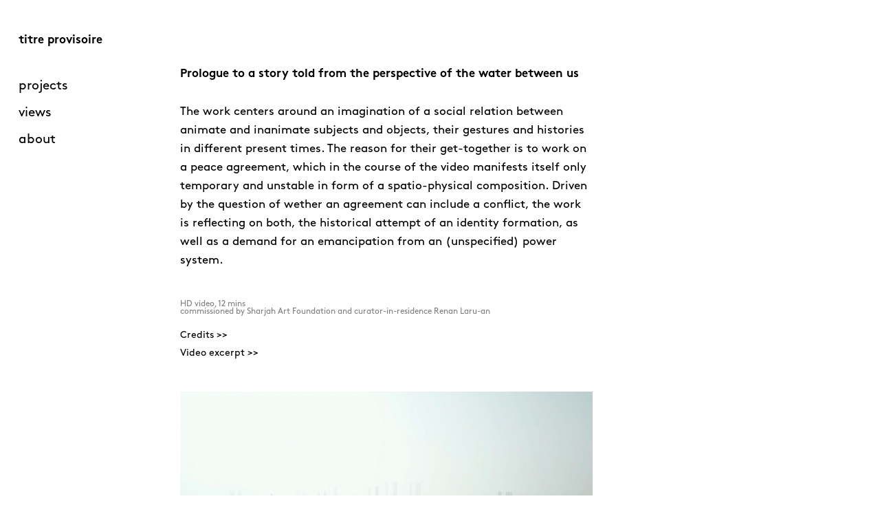

--- FILE ---
content_type: text/html; charset=utf-8
request_url: http://titreprovisoire.de/index.php/prologue-to-a-story-told-from-the-perspective-of-the-water-between-us/
body_size: 1752
content:
<!doctype html>
<html lang='en-us'>
<head>
<meta charset='utf-8'>
<title>Prologue to a story told from the perspective of the water between us : titre provisoire</title>
<meta name='keywords' content="titre provisoire, Cathleen Schuster, Marcel Dickhage, film, collaboration, timebased media, archives, text image, Berlin" />
<meta name='description' content="titre provisoire is a collaboration of Cathleen Schuster & Marcel Dickhage, two artists living and working in Berlin." />
<meta name='author' content="titre provisoire" />
<meta name='copyright' content="titre provisoire" />
<meta name='Robots' content="INDEX,FOLLOW" />
<meta name='Revisit-after' content="31 Days" />
<meta name='generator' content="Indexhibit" />
<link rel='alternate' type='application/rss+xml' title='RSS' href='http://titreprovisoire.de/xml/' />
<link rel='stylesheet' href='http://titreprovisoire.de/ndxzsite/default/reset.css?v=2.1.6' type='text/css' />
<link rel='stylesheet' href='http://titreprovisoire.de/ndxzsite/default/base.css?v=2.1.6' type='text/css' />
<link rel='stylesheet' href='http://titreprovisoire.de/ndxzsite/default/style.css?v=2.1.6' type='text/css' />
<style type='text/css'>
#img-container .spacer { height: 18px; }
#img-container .captioning { margin-top: 3px; }
</style>



</head>
<body class='exhibits section-1 exhibit-40 format-over_and_over'>
<div id='index'>
<div class='container'>

<div class='top'><h1><a href="/" title="titre provisoire" style="outline:none;">titre provisoire<!--<img src="/new/ndxzsite/default/titre.svg" alt="" width="209" height="30" style="margin-left:0; padding-left:0;">--></a></h1><br />
</div>
<ul class='section active_section' id='section_1'>
<li><span id='section_title_1' class='section_title'><a href='http://titreprovisoire.de/' id='section_link_1'>projects</a></span>
<ul>
</ul>
</li>
</ul>
<ul class='section' id='section_4'>
<li><span id='section_title_4' class='section_title'><a href='http://titreprovisoire.de/index.php/views/' id='section_link_4'>views</a></span>
<ul>
</ul>
</li>
</ul>
<ul class='section' id='section_6'>
<li><span id='section_title_6' class='section_title'><a href='http://titreprovisoire.de/index.php/about/' id='section_link_6'>about</a></span>
<ul>
</ul>
</li>
</ul>

<div class='bot'><!--Copyright 2007-2017<br />
<a href="http://www.indexhibit.org/">Built with Indexhibit</a>--></div>


</div>
</div>

<div id='exhibit'>
<div class='container'>

<div class='top'><!-- --></div>
<!-- text and image -->
<div class='textspace'><p><strong>Prologue to a story told from the perspective of the water between us<br />
</strong><br />
The work centers around an imagination of a social relation between animate and inanimate subjects and objects, their gestures and histories in different present times. The reason for their get-together is to work on a peace agreement, which in the course of the video manifests itself only temporary and unstable in form of a spatio-physical composition. Driven by the question of wether an agreement can include a conflict, the work is reflecting on both, the historical attempt of an identity formation, as well as a demand for an emancipation from an (unspecified) power system.<br />
&nbsp;</p>

<div style="color:grey; font-size: 70%; line-height:normal; line-height:1.2 em;"><p>HD video, 12 mins <br />
commissioned by Sharjah Art Foundation and curator-in-residence Renan Laru-an<br />
<br />
 <br />
<span style="color:black; font-size: 120%;"><a href="http://titreprovisoire.de/index.php/credits-ptastftpotwbu">Credits >></a><br />
 <br />
<a href="https://vimeo.com/449776879" target='_blank'>Video excerpt >> </a></span></p><br />
</div><br />
</div>
<div id='img-container'>
<div class='over'>
<div class='asset'>
<img src='http://titreprovisoire.de/files/gimgs/40_prologue_Sequenz_01_00_00_56_15_Standbild003.jpg' width='600' height='338' alt='' class='lazyload' />
</div>
<div class='spacer'>&nbsp;</div>
</div>
<div class='over'>
<div class='asset'>
<img src='http://titreprovisoire.de/files/gimgs/40_rsz_h320_8_171.jpg' width='600' height='338' alt='' class='lazyload' />
</div>
<div class='spacer'>&nbsp;</div>
</div>
<div class='over'>
<div class='asset'>
<img src='http://titreprovisoire.de/files/gimgs/40_rsz_h320_8_174.jpg' width='600' height='338' alt='' class='lazyload' />
</div>
<div class='spacer'>&nbsp;</div>
</div>
<div class='over'>
<div class='asset'>
<img src='http://titreprovisoire.de/files/gimgs/40_rsz_h320_8_172.jpg' width='600' height='338' alt='' class='lazyload' />
</div>
<div class='spacer'>&nbsp;</div>
</div>
<div class='over'>
<div class='asset'>
<img src='http://titreprovisoire.de/files/gimgs/40_rsz_h320_8_173.jpg' width='600' height='338' alt='' class='lazyload' />
</div>
<div class='spacer'>&nbsp;</div>
</div>
</div>

<!-- end text and image -->

</div>
</div>


</body>
</html>

--- FILE ---
content_type: text/css
request_url: http://titreprovisoire.de/ndxzsite/default/base.css?v=2.1.6
body_size: 5645
content:
/* the base.css file is for things that are less commonly changed */
/* however, it is not unlikely you will want to change #index nav rules */


@font-face {
font-family: "Brown-Regular";
font-style: normal;
font-weight: normal;
src: url("/ndxzsite/default/Brown/Brown-Regular.woff") format("woff");
}

@font-face {
font-family: "Brown-Bold";
font-style: normal;
font-weight: normal;
src: url("/ndxzsite/default/Brown/Brown-Bold.woff") format("woff");
}

@font-face {
font-family: "Brown-Italic";
font-style: normal;
font-weight: normal;
src: url("/ndxzsite/default/Brown/Brown-Regular-Italic.woff") format("woff");
}

/* example rules for styling via section */
body.section-1 { /* background-color: yellow; */ }
body.section-2 {  }
/* style via particular exhibit */
body.exhibit-12 {  }
/* styling via exhibit format */
body.visual_index { /* background: green; */ }

/* general styles - not recommended for change */
strong, b { font-weight: bold; }
em, i { font-style: italic; }
object { display: block; }
.once { clear: left; }
.clL { clear: left; }

/* this is to prevent some background colors on links in exhibits */
/* do not change these */
#img-container span.backgrounded a,
#img-container a.thickbox, 
#img-container a.thumb-img, 
#img-container #d-col1 a { background: transparent; }

/* not recommended for change */
#index {
    overflow: auto;
    top: 0;
    bottom: 0;
	left: 0;
    position: fixed;
    height: 100%;
	z-index: 1;
}
#exhibit { height: 100%; top: 0; }

/* INDEX NAVIGATION/LINKS RULES */
/* the following rules for index are not required */
/* they are mostly for complex customization */

/* styles for the section titles */
#index ul.section span.section_title, 
#index ul.section span.section_title a 
{ cursor: pointer; font-weight: normal; /* font-size: 18px; */ }

/* styles for hovering section titles */
#index ul.section span.section_title:hover, 
#index ul.section span.section_title a:hover 
{  }

/* active section titles */
#index ul.active_section span.active,
#index ul.active_section span.active a 
{  }

/* sub-section titles */
#index ul.section span.subsection_title, 
#index ul.section span.subsection_title a 
{ cursor: pointer; /* font-weight: bold; */ }

/* sub-section titles hover */
#index ul.section span.subsection_title:hover, 
#index ul.section span.subsection_title a:hover 
{  }

/* exhibit titles */
#index ul.section li.exhibit_title {  }
#index ul.section li.exhibit_title a:link {  }
#index ul.section li.exhibit_title a:hover { text-decoration: none; }
#index ul.section li.exhibit_title a:active {  }
#index ul.section li.exhibit_title a:visited {  }

/* this is how it indents - delete if you don't like */
#index ul.section li.exhibit_title:hover { text-indent: 2px; }

/* index links */
#index ul.section li.exhibit_link { }
#index ul.section li.exhibit_link a:link { color: grey; }
#index ul.section li.exhibit_link a:hover {  }
#index ul.section li.exhibit_link a:active {  }
#index ul.section li.exhibit_link a:visted {  }

/* active subsection title */
#index span.active_subsection_title,
#index span.active_subsection_title a {  }

/* targeted examples */
/* specific section */
#index ul#section_1 {  }
/* links within the specific section */
#index ul#section_1 li.exhibit_title a {  }
/* specific exhibit title */
#index li#exhibit_150 a {  }
/* affect subsections container */
#index ul.subsection { /* padding-left: 18px; */  }

/* top/bot divs - not really used but do exist */
#index .top { /* height: 36px; */ }
#exhibit .top { display: none; }
#index .bot {  }

/* generic #img-container - but remember that exhibit formats can override these */
#img-container {  }
#img-container p {  }
#img-container .captioning { padding-bottom: 10px; }
#img-container .captioning .title { /* font-size: 13px; */ padding-bottom: 10px; }
#img-container .captioning .caption { /* font-size: 13px; */ text-align: left; padding-bottom: 10px; }


/* ################################################################################### */
/* ################################################################################### */
/* ################################################################################### */
/* ################################################################################### */
/* ################################################################################### */

/* nuu changes cat below */ 

/* #### http://www.cufonfonts.com #### */



@font-face {
font-family: "Brown-Regular";
font-style: normal;
font-weight: normal;
src: url("/ndxzsite/default/Brown/Brown-Regular.woff") format("woff");
}

@font-face {
font-family: "Brown-Bold";
font-style: normal;
font-weight: normal;
src: url("/ndxzsite/default/Brown/Brown-Bold.woff") format("woff");
}

@font-face {
font-family: "Brown-Italic";
font-style: normal;
font-weight: normal;
src: url("/ndxzsite/default/Brown/Brown-Regular-Italic.woff") format("woff");
}

body {font: "Brown-Regular";}

.container 
{ font-size: 17px !important; font-family: "Brown-Regular" !important; /*line-height: 150%;*/ }

/* re: section titles */
#index ul.section span.section_title, 
#index ul.section span.section_title a 
{ font-size: 19px !important; font-family: "Brown-Regular"; }

h1
{ font-size: 17px !important; font-family: "Brown-Bold"; line-height: 150%; }

h1 a { font-size: 17px !important; font-family: "Brown-Bold"; line-height: 150%; }

/* top/bot divs - not really used but do exist */
#index .top { font-size: 17px !important; font-family: "Brown-Regular"; font-style: normal; font-weight: normal !important; line-height: 150%;}

.section-5 .exhibit-20 a img { width: 440 !important; }

--- FILE ---
content_type: text/css
request_url: http://titreprovisoire.de/ndxzsite/default/style.css?v=2.1.6
body_size: 6210
content:
/**
* CSS
* 
* @version 2.0
* @author Vaska 
*
* There are also some obscure rules in base.css
*/

@font-face {
font-family: "Brown-Regular";
font-style: normal;
font-weight: normal;
src: url("/ndxzsite/default/Brown/Brown-Regular.woff") format("woff");
}

@font-face {
font-family: "Brown-Bold";
font-style: normal;
font-weight: normal;
src: url("/ndxzsite/default/Brown/Brown-Bold.woff") format("woff");
}

@font-face {
font-family: "Brown-Italic";
font-style: normal;
font-weight: normal;
src: url("/ndxzsite/default/Brown/Brown-Regular-Italic.woff") format("woff");
}

body {
	font-size: 15px;
	font-family: "Brown-Regular", Arial, Helvetica, Verdana, sans-serif;
	background: #fff;
	color: #000;
	line-height: 185%;
	/* font-weight: 300; */
}

/* link scheme */
/* you can customize links further down the page too */
a:link { text-decoration: none; color: #000; }
a:visited { text-decoration: none; color: #888888; }
a:hover { text-decoration: underline; }
a:active { text-decoration: none; color: #00cc00; }
a img { border: none; }
audio:focus { outline: none; }

/* general styles */
small { font-size: 9px; }
code { font-family: monospace; }
blockquote { padding-left: 9px; }

/* headings */
h1 { font-size: 16px; margin-bottom: 1em; font-weight: bold; }
h2 { font-size: 16px; margin-bottom: 1em; font-weight: bold; }
h3 { font-size: 16px; margin-bottom: 1em; }
h4 { font-size: 16px; margin-bottom: 1em; }

/* paragraph width */
#index p { margin-bottom: 1em; }
#exhibit p, code, blockquote { width: 600px; margin-bottom: 1em; /* line-height: 1.3em; */ }

/* highlighter style - maybe you want to change colors? */
.highlight { background: #ccff00; color: #000; }

/* never adjust the margin or padding here unless you seriously know what you are doing */
/* think #index .container and #exhibit .container for only padding adjustments */
#index { width: 215px; background: #fff; /* line-height: 1.3em; */ }
#exhibit { margin: 0 0 0 215px; }

/* styling the index */
#index ul { list-style: none; margin: 0; }
#index ul.section { margin-bottom: 1em; }
#index ul.subsection {  }

/* the follow rules for index are not required */
/* they are mostly for complex customization */
/* for tag display */
#index ul#all_tags { list-style-type: none; margin-bottom: 1em; }
#index ul#all_tags li { display: inline; margin-right: 3px; }
#index ul#all_tags li a {  }

/* styles for the section titles */
#index ul.section span.section_title, 
#index ul.section span.section_title a 
{ color: black; }

/* active section title */
#index span.active_section_title,
#index span.active_section_title a { font-weight: bold; }

/* active exhibit title parts */
/* color of active exhibit title link and font-weight */
li.active a:link, li a.active, li.active a:hover, li a.active, li.active a:active, li a.active, 
li.active a:visited, li a.active, li span.active, #index ul.section li.active a:link, 
#index ul.section li.active a:hover, #index ul.section li.active a:active, #index ul.section li.active a:visited
{ font-weight: normal; color: #00f; }

/* additional #index options */
#index ul li .password a { /* background: url(../img/locked.gif) right center no-repeat; padding-right: 18px; */ }

/* the "new" indicator */
#index ul li sup.new_exhibit { color: #0c0; font-weight: bold; text-transform: uppercase; font-size: 8px; vertical-align: top; }
#index ul li sup.new_exhibit:before { color: #0c0; font-weight: bold; text-transform: uppercase; font-size: 8px; vertical-align: top; content: "New"; }
/* end styling for index */

/* links styles only for the #index region */
#index a:link { } 
#index a:visited { }
#index a:hover { } 
#index a:active { } 

/* links styles only for the #exhibit region */
#exhibit a:link { text-decoration: none; color:black; }
#exhibit a:visited { color:black; }
#exhibit a:hover { text-decoration: underline; } 
#exhibit a:active { text-decoration: none; color:grey; } 

/* links styles just for h1 title of site (your name/logo) */
#index h1 a { font-weight: normal; text-decoration: none; color: #000; }

/* this is where you adjust your paddings for #index and #exhibit together */
.container { padding: 27px 9px 25px 27px; }

/* this is where you pad them separately */
#index .container {  }
#exhibit .container {  }

/* size and style of titles and captions (not mobile though) */
.captioning { margin-top: 2px; }
.title { font-size: 0.7em; /*font-style: italic;*/ line-height: 1.2em; }
.caption { font-size: 0.7em; /*font-style: italic;*/ line-height: 1.2em; }


/* ################################################################################### */
/* ################################################################################### */
/* ################################################################################### */
/* ################################################################################### */
/* ################################################################################### */

/* nuu changes cat below */ 

body {}

h1 { font-size: 17px !important; }

/* never adjust the margin or padding here unless you seriously know what you are doing */
/* think #index .container and #exhibit .container for only padding adjustments */
#index { width: 215px; /*background: #fff;*/  font-family: "Brown-Bold"; font-weight:normal; font-size: 14px; line-height: 150%; padding-top: 20px;  }
#exhibit { padding: 67px 0 0 20px; }

table { font-size: 14px; line-height: 150%;}
.biostrong {font-family: "Brown-Bold"; font-weight:normal; font-size: 14px; line-height: 150%;}
strong {font-family: "Brown-Bold"; font-weight:normal; }
italic { font-family: "Brown-Italic"; font-weight: normal; font-style: normal; }

em { font-family: "Brown-Italic"; font-weight: normal; font-style: normal; }


#img-container .spacer { height: 27px !important; }

small { font-size: 9px !important; line-height: 70%; }

#cred { font-size: 6px !important; line-height: 1.3em; }
#cred p { font-size: 6px !important; line-height: 1.3em; }
#cred p+p { font-size: 6px !important; line-height: 1.3em; }

#footer { position:absolute; bottom: 100; width: 100%; }

/*.lazyload {width: 600px !important; height: auto;}*/

.section-5 .exhibit-20 a img { width: 440 !important; }